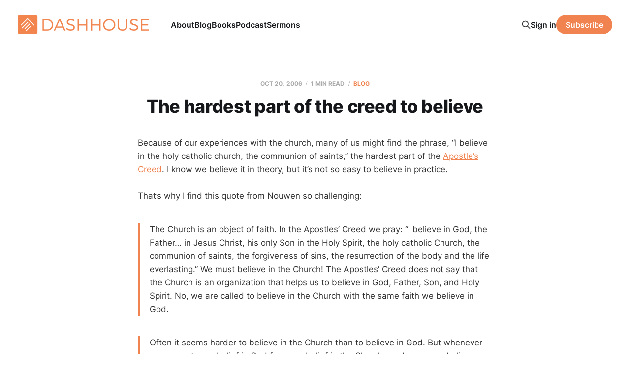

--- FILE ---
content_type: text/html; charset=utf-8
request_url: https://www.dashhouse.com/20061020the-hardest-part-of-the-creed-to-believe-html/
body_size: 5872
content:
<!DOCTYPE html>
<html lang="en">

<head>
    <meta charset="utf-8">
    <meta name="viewport" content="width=device-width, initial-scale=1">
    <title>The hardest part of the creed to believe</title>
    <link rel="stylesheet" href="/assets/built/screen.css?v=7fc7191d68">

    <meta name="description" content="Because of our experiences with the church, many of us might find the phrase, &quot;I believe in the holy catholic church, the communion of saints,&quot; the hardest part of the Apostle&#x27;s Creed. I know we believe it in theory, but it&#x27;s not so easy to believe in practice. That&#x27;s why I find this quote from">
    <link rel="icon" href="https://www.dashhouse.com/content/images/size/w256h256/format/jpeg/2024/08/Icon-Orange---Screen.jpg" type="image/jpeg">
    <link rel="canonical" href="https://www.dashhouse.com/20061020the-hardest-part-of-the-creed-to-believe-html/">
    <meta name="referrer" content="origin-when-cross-origin">
    
    <meta property="og:site_name" content="DashHouse.com">
    <meta property="og:type" content="article">
    <meta property="og:title" content="The hardest part of the creed to believe">
    <meta property="og:description" content="Because of our experiences with the church, many of us might find the phrase, &quot;I believe in the holy catholic church, the communion of saints,&quot; the hardest part of the Apostle&#x27;s Creed.">
    <meta property="og:url" content="https://www.dashhouse.com/20061020the-hardest-part-of-the-creed-to-believe-html/">
    <meta property="article:published_time" content="2006-10-20T18:59:17.000Z">
    <meta property="article:modified_time" content="2022-08-15T15:33:18.000Z">
    <meta property="article:tag" content="Blog">
    <meta property="article:tag" content="Church">
    
    <meta property="article:publisher" content="https://www.facebook.com/darrylsdash">
    <meta property="article:author" content="https://www.facebook.com/darrylsdash">
    <meta name="twitter:card" content="summary">
    <meta name="twitter:title" content="The hardest part of the creed to believe">
    <meta name="twitter:description" content="Because of our experiences with the church, many of us might find the phrase, &quot;I believe in the holy catholic church, the communion of saints,&quot; the hardest part of the Apostle&#x27;s Creed. I know we believe it in theory, but it&#x27;s not so easy to believe in practice. That&#x27;s why I find this quote from">
    <meta name="twitter:url" content="https://www.dashhouse.com/20061020the-hardest-part-of-the-creed-to-believe-html/">
    <meta name="twitter:label1" content="Written by">
    <meta name="twitter:data1" content="Darryl Dash">
    <meta name="twitter:label2" content="Filed under">
    <meta name="twitter:data2" content="Blog, Church">
    <meta name="twitter:site" content="@dashhouse">
    <meta name="twitter:creator" content="@dashhouse">
    
    <script type="application/ld+json">
{
    "@context": "https://schema.org",
    "@type": "Article",
    "publisher": {
        "@type": "Organization",
        "name": "DashHouse.com",
        "url": "https://www.dashhouse.com/",
        "logo": {
            "@type": "ImageObject",
            "url": "https://www.dashhouse.com/content/images/2022/07/Orange-Logo---Screen.png"
        }
    },
    "author": {
        "@type": "Person",
        "name": "Darryl Dash",
        "image": {
            "@type": "ImageObject",
            "url": "https://cdn.magicpages.co/dashhouse.mymagic.page/2024/05/Darryl-1.jpg",
            "width": 1200,
            "height": 1200
        },
        "url": "https://www.dashhouse.com/author/darryl/",
        "sameAs": [
            "https://www.facebook.com/darrylsdash",
            "https://x.com/dashhouse"
        ]
    },
    "headline": "The hardest part of the creed to believe",
    "url": "https://www.dashhouse.com/20061020the-hardest-part-of-the-creed-to-believe-html/",
    "datePublished": "2006-10-20T18:59:17.000Z",
    "dateModified": "2022-08-15T15:33:18.000Z",
    "keywords": "Blog, Church",
    "description": "Because of our experiences with the church, many of us might find the phrase, “I believe in the holy catholic church, the communion of saints,” the hardest part of the Apostle’s Creed. I know we believe it in theory, but it’s not so easy to believe in practice.\n\nThat’s why I find this quote from Nouwen so challenging:\n\nThe Church is an object of faith. In the Apostles’ Creed we pray: “I believe in God, the Father… in Jesus Christ, his only Son in the Holy Spirit, the holy catholic Church, the co",
    "mainEntityOfPage": "https://www.dashhouse.com/20061020the-hardest-part-of-the-creed-to-believe-html/"
}
    </script>

    <meta name="generator" content="Ghost 6.16">
    <link rel="alternate" type="application/rss+xml" title="DashHouse.com" href="https://www.dashhouse.com/rss/">
    <script defer src="https://cdn.jsdelivr.net/ghost/portal@~2.58/umd/portal.min.js" data-i18n="true" data-ghost="https://www.dashhouse.com/" data-key="2530f771bfcff753388ea6a0d9" data-api="https://www.dashhouse.com/ghost/api/content/" data-locale="en" crossorigin="anonymous"></script><style id="gh-members-styles">.gh-post-upgrade-cta-content,
.gh-post-upgrade-cta {
    display: flex;
    flex-direction: column;
    align-items: center;
    font-family: -apple-system, BlinkMacSystemFont, 'Segoe UI', Roboto, Oxygen, Ubuntu, Cantarell, 'Open Sans', 'Helvetica Neue', sans-serif;
    text-align: center;
    width: 100%;
    color: #ffffff;
    font-size: 16px;
}

.gh-post-upgrade-cta-content {
    border-radius: 8px;
    padding: 40px 4vw;
}

.gh-post-upgrade-cta h2 {
    color: #ffffff;
    font-size: 28px;
    letter-spacing: -0.2px;
    margin: 0;
    padding: 0;
}

.gh-post-upgrade-cta p {
    margin: 20px 0 0;
    padding: 0;
}

.gh-post-upgrade-cta small {
    font-size: 16px;
    letter-spacing: -0.2px;
}

.gh-post-upgrade-cta a {
    color: #ffffff;
    cursor: pointer;
    font-weight: 500;
    box-shadow: none;
    text-decoration: underline;
}

.gh-post-upgrade-cta a:hover {
    color: #ffffff;
    opacity: 0.8;
    box-shadow: none;
    text-decoration: underline;
}

.gh-post-upgrade-cta a.gh-btn {
    display: block;
    background: #ffffff;
    text-decoration: none;
    margin: 28px 0 0;
    padding: 8px 18px;
    border-radius: 4px;
    font-size: 16px;
    font-weight: 600;
}

.gh-post-upgrade-cta a.gh-btn:hover {
    opacity: 0.92;
}</style>
    <script defer src="https://cdn.jsdelivr.net/ghost/sodo-search@~1.8/umd/sodo-search.min.js" data-key="2530f771bfcff753388ea6a0d9" data-styles="https://cdn.jsdelivr.net/ghost/sodo-search@~1.8/umd/main.css" data-sodo-search="https://www.dashhouse.com/" data-locale="en" crossorigin="anonymous"></script>
    
    <link href="https://www.dashhouse.com/webmentions/receive/" rel="webmention">
    <script defer src="/public/cards.min.js?v=7fc7191d68"></script>
    <link rel="stylesheet" type="text/css" href="/public/cards.min.css?v=7fc7191d68">
    <script defer src="/public/member-attribution.min.js?v=7fc7191d68"></script>
    <script defer src="/public/ghost-stats.min.js?v=7fc7191d68" data-stringify-payload="false" data-datasource="analytics_events" data-storage="localStorage" data-host="https://www.dashhouse.com/.ghost/analytics/api/v1/page_hit"  tb_site_uuid="fd6639fa-3aba-49d4-8539-afce3ed3109a" tb_post_uuid="5c8c9399-afd6-412c-8f4a-b1ef75a235f0" tb_post_type="post" tb_member_uuid="undefined" tb_member_status="undefined"></script><style>:root {--ghost-accent-color: #f0834f;}</style>
    <!-- Google Tag Manager -->
<script>(function(w,d,s,l,i){w[l]=w[l]||[];w[l].push({'gtm.start':
new Date().getTime(),event:'gtm.js'});var f=d.getElementsByTagName(s)[0],
j=d.createElement(s),dl=l!='dataLayer'?'&l='+l:'';j.async=true;j.src=
'https://www.googletagmanager.com/gtm.js?id='+i+dl;f.parentNode.insertBefore(j,f);
})(window,document,'script','dataLayer','GTM-5XGH3SG');</script>
<!-- End Google Tag Manager -->

<!-- Site Behaviour -->
<script type="text/javascript">
      (
        function() {
          var sbSiteSecret = "e1700147-c7f8-49a5-b1a0-0d375719bc78";
          window.sitebehaviourTrackingSecret = sbSiteSecret;
          var scriptElement = document.createElement('script');
          scriptElement.async = true;
          scriptElement.id = "site-behaviour-script-v2";
          scriptElement.src = "https://sitebehaviour-cdn.fra1.cdn.digitaloceanspaces.com/index.min.js?sitebehaviour-secret=" + sbSiteSecret;
          document.head.appendChild(scriptElement); 
        }
      )()
</script>

<!-- Hockeystack -->
<script>
   var hsscript = document.createElement("script");
   hsscript.id = "wphs";
   hsscript.src = "https://cdn.jsdelivr.net/npm/hockeystack@latest/hockeystack.min.js";
   hsscript.async = 1;
   hsscript.dataset.apikey = "13f7cb07f9c208116530fb4f7b070a";
   hsscript.dataset.cookieless = 1;
   document.getElementsByTagName('head')[0].append(hsscript);
</script>

<!-- Meta Pixel Code -->
<script>
!function(f,b,e,v,n,t,s)
{if(f.fbq)return;n=f.fbq=function(){n.callMethod?
n.callMethod.apply(n,arguments):n.queue.push(arguments)};
if(!f._fbq)f._fbq=n;n.push=n;n.loaded=!0;n.version='2.0';
n.queue=[];t=b.createElement(e);t.async=!0;
t.src=v;s=b.getElementsByTagName(e)[0];
s.parentNode.insertBefore(t,s)}(window, document,'script',
'https://connect.facebook.net/en_US/fbevents.js');
fbq('init', '1865198380234541');
fbq('track', 'PageView');
</script>
<noscript><img height="1" width="1" style="display:none"
src="https://www.facebook.com/tr?id=1865198380234541&ev=PageView&noscript=1"
/></noscript>
<!-- End Meta Pixel Code -->

<style>
    /* Hide last image in content migrated from Wordpress */
    body.tag-hash-wp .gh-content > *:last-child:is(.kg-image-card) { display: none; }
    /* Correct color in dark mode */
	@media (max-width: 991px) { html.dark-mode .is-head-open:not(.is-head-brand):not(.is-head-dark):not(.is-head-transparent) #gh-head {
        background-color:#282c35; }}
</style>
</head>

<body class="post-template tag-posts tag-church tag-hash-dashhousecom tag-hash-wp is-head-left-logo">
<div class="site">

    <header id="gh-head" class="gh-head gh-outer">
        <div class="gh-head-inner">
            <div class="gh-head-brand">
                <div class="gh-head-brand-wrapper">
                    <a class="gh-head-logo" href="https://www.dashhouse.com">
                            <img src="https://www.dashhouse.com/content/images/2022/07/Orange-Logo---Screen.png" alt="DashHouse.com">
                                <img src="/content/images/2024/06/White-Logo---Screen.png" alt="DashHouse.com">
                    </a>
                </div>
                <button class="gh-search gh-icon-btn" aria-label="Search this site" data-ghost-search><svg xmlns="http://www.w3.org/2000/svg" fill="none" viewBox="0 0 24 24" stroke="currentColor" stroke-width="2" width="20" height="20"><path stroke-linecap="round" stroke-linejoin="round" d="M21 21l-6-6m2-5a7 7 0 11-14 0 7 7 0 0114 0z"></path></svg></button>
                <button class="gh-burger"></button>
            </div>

            <nav class="gh-head-menu">
                <ul class="nav">
    <li class="nav-about"><a href="https://dashhouse.com/about/">About</a></li>
    <li class="nav-blog"><a href="https://dashhouse.com/blog/">Blog</a></li>
    <li class="nav-books"><a href="https://dashhouse.com/books/">Books</a></li>
    <li class="nav-podcast"><a href="https://dashhouse.com/podcast/">Podcast</a></li>
    <li class="nav-sermons"><a href="https://dashhouse.com/sermons/">Sermons</a></li>
</ul>

            </nav>

            <div class="gh-head-actions">
                    <button class="gh-search gh-icon-btn" aria-label="Search this site" data-ghost-search><svg xmlns="http://www.w3.org/2000/svg" fill="none" viewBox="0 0 24 24" stroke="currentColor" stroke-width="2" width="20" height="20"><path stroke-linecap="round" stroke-linejoin="round" d="M21 21l-6-6m2-5a7 7 0 11-14 0 7 7 0 0114 0z"></path></svg></button>
                    <div class="gh-head-members">
                                <a class="gh-head-link" href="#/portal/signin" data-portal="signin">Sign in</a>
                                <a class="gh-head-btn gh-btn gh-primary-btn" href="#/portal/signup" data-portal="signup">Subscribe</a>
                    </div>
            </div>
        </div>
    </header>


    <div class="site-content">
        
<div class="content-area">
<main class="site-main">


    <article class="post tag-posts tag-church tag-hash-dashhousecom tag-hash-wp no-image no-image single-post">

        <header class="article-header gh-canvas">
            <div class="post-meta">
                <span class="post-meta-item post-meta-date">
                    <time datetime="2006-10-20">Oct 20, 2006</time>
                </span>
                    <span class="post-meta-item post-meta-length">1 min read</span>
                    <span class="post-meta-item post-meta-tags"><a class="post-tag post-tag-posts" href="/tag/posts/" title="Blog">Blog</a></span>
            </div>
            <h1 class="post-title">The hardest part of the creed to believe</h1>
                    </header>

        <div class="gh-content gh-canvas">
            <p>Because of our experiences with the church, many of us might find the phrase, “I believe in the holy catholic church, the communion of saints,” the hardest part of the <a href="http://en.wikipedia.org/wiki/Apostle%27s_Creed?ref=dashhouse.com">Apostle’s Creed</a>. I know we believe it in theory, but it’s not so easy to believe in practice.</p><p>That’s why I find this quote from Nouwen so challenging:</p><blockquote>The Church is an object of faith. In the Apostles’ Creed we pray: “I believe in God, the Father… in Jesus Christ, his only Son in the Holy Spirit, the holy catholic Church, the communion of saints, the forgiveness of sins, the resurrection of the body and the life everlasting.” We must believe in the Church! The Apostles’ Creed does not say that the Church is an organization that helps us to believe in God, Father, Son, and Holy Spirit. No, we are called to believe in the Church with the same faith we believe in God.</blockquote><blockquote>Often it seems harder to believe in the Church than to believe in God. But whenever we separate our belief in God from our belief in the Church, we become unbelievers. God has given us the Church as the place where God becomes God-with-us.</blockquote><p>So the real question is not so much whether or not to be part of the church but how to get the church to be the church.</p><p><a href="http://vandersluys.ca/?p=9639&ref=dashhouse.com">via</a></p>
        </div>

            <div class="gh-canvas">

    <section class="author">

        <div class="author-image-placeholder u-placeholder">
                <img class="author-image u-object-fit" src="https://cdn.magicpages.co/dashhouse.mymagic.page/2024/05/Darryl-1.jpg" alt="Darryl Dash" loading="lazy">
        </div>

        <div class="author-wrapper">
            <h4 class="author-name"><a href="/author/darryl/">Darryl Dash</a></h4>
                <div class="author-bio">I&#x27;m a grateful husband, father, oupa, and pastor of Grace Fellowship Church East Toronto. I love learning, writing, and encouraging. I&#x27;m on a lifelong quest to become a humble, gracious old man.</div>
                <div class="author-location">
                    Toronto, Canada
                </div>
        </div>

    </section>

</div>
    </article>


        
<section class="related-posts gh-canvas">

    <h3 class="related-title">You might also like...</h3>

    <div class="related-feed">

        <article class="post tag-blogging tag-posts">

            <figure class="post-media">
                <div class="u-placeholder rectangle">
                    <a class="post-image-link" href="/top-blog-posts-of-2024/">
                        <img class="post-image u-object-fit" src="/content/images/size/w750/2024/12/241217.jpg" alt="Top Blog Posts of 2024" loading="lazy">
                    </a>
                </div>
            </figure>

            <header class="post-header">
                <h2 class="post-title">
                    <a class="post-title-link" href="/top-blog-posts-of-2024/">Top Blog Posts of 2024</a>
                </h2>
                <time class="post-meta" datetime="2024-12-17">Dec 17, 2024</time>
            </header>

        </article>


        <article class="post tag-posts">

            <figure class="post-media">
                <div class="u-placeholder rectangle">
                    <a class="post-image-link" href="/a-couple-of-ministry-updates/">
                        <img class="post-image u-object-fit" src="/content/images/size/w750/v7/dashhouse.com/wp-content/uploads/2020/04/200407.jpg" alt="A Couple of Ministry Updates" loading="lazy">
                    </a>
                </div>
            </figure>

            <header class="post-header">
                <h2 class="post-title">
                    <a class="post-title-link" href="/a-couple-of-ministry-updates/">A Couple of Ministry Updates</a>
                </h2>
                <time class="post-meta" datetime="2020-04-07">Apr 7, 2020</time>
            </header>

        </article>


        <article class="post tag-posts tag-hash-dashhousecom tag-hash-wp">

            <figure class="post-media">
                <div class="u-placeholder rectangle">
                    <a class="post-image-link" href="/reader-survey-results/">
                        <img class="post-image u-object-fit" src="/content/images/size/w750/v7/dashhouse.com/wp-content/uploads/2017/07/170420.jpg" alt="Reader Survey Results" loading="lazy">
                    </a>
                </div>
            </figure>

            <header class="post-header">
                <h2 class="post-title">
                    <a class="post-title-link" href="/reader-survey-results/">Reader Survey Results</a>
                </h2>
                <time class="post-meta" datetime="2017-07-25">Jul 25, 2017</time>
            </header>

        </article>

    </div>

</section>


</main>
</div>
    </div>

    <footer class="gh-foot gh-outer">
        <div class="gh-foot-inner gh-inner">
            <div class="gh-copyright">
                DashHouse.com © 2026
            </div>
                <nav class="gh-foot-menu">
                    <ul class="nav">
    <li class="nav-facebook"><a href="https://www.facebook.com/darrylsdash">Facebook</a></li>
    <li class="nav-instagram"><a href="https://www.instagram.com/dashhouse/">Instagram</a></li>
    <li class="nav-x"><a href="https://x.com/dashhouse/">X</a></li>
    <li class="nav-contact"><a href="https://dashhouse.com/contact/">Contact</a></li>
    <li class="nav-fine-print"><a href="https://dashhouse.com/the-fine-print/">Fine Print</a></li>
    <li class="nav-rss"><a href="http://feeds.dashhouse.com/dashhouse">RSS</a></li>
    <li class="nav-search"><a href="#/search">Search</a></li>
    <li class="nav-sign-up"><a href="#/portal/">Sign up</a></li>
</ul>

                </nav>
            <div class="gh-powered-by">
                <a href="https://ghost.org/" target="_blank" rel="noopener">Powered by Ghost</a>
            </div>
        </div>
    </footer>

</div>

    <div class="pswp" tabindex="-1" role="dialog" aria-hidden="true">
    <div class="pswp__bg"></div>

    <div class="pswp__scroll-wrap">
        <div class="pswp__container">
            <div class="pswp__item"></div>
            <div class="pswp__item"></div>
            <div class="pswp__item"></div>
        </div>

        <div class="pswp__ui pswp__ui--hidden">
            <div class="pswp__top-bar">
                <div class="pswp__counter"></div>

                <button class="pswp__button pswp__button--close" title="Close (Esc)"></button>
                <button class="pswp__button pswp__button--share" title="Share"></button>
                <button class="pswp__button pswp__button--fs" title="Toggle fullscreen"></button>
                <button class="pswp__button pswp__button--zoom" title="Zoom in/out"></button>

                <div class="pswp__preloader">
                    <div class="pswp__preloader__icn">
                        <div class="pswp__preloader__cut">
                            <div class="pswp__preloader__donut"></div>
                        </div>
                    </div>
                </div>
            </div>

            <div class="pswp__share-modal pswp__share-modal--hidden pswp__single-tap">
                <div class="pswp__share-tooltip"></div>
            </div>

            <button class="pswp__button pswp__button--arrow--left" title="Previous (arrow left)"></button>
            <button class="pswp__button pswp__button--arrow--right" title="Next (arrow right)"></button>

            <div class="pswp__caption">
                <div class="pswp__caption__center"></div>
            </div>
        </div>
    </div>
</div>
<script
    src="https://code.jquery.com/jquery-3.5.1.min.js"
    integrity="sha256-9/aliU8dGd2tb6OSsuzixeV4y/faTqgFtohetphbbj0="
    crossorigin="anonymous">
</script>
<script src="/assets/built/main.min.js?v=7fc7191d68"></script>

<!-- refTagger -->
<script>
	var refTagger = {
		settings: {
			bibleVersion: 'ESV'
		}
	}; 

	(function(d, t) {
		var n=d.querySelector('[nonce]');
		refTagger.settings.nonce = n && (n.nonce||n.getAttribute('nonce'));
		var g = d.createElement(t), s = d.getElementsByTagName(t)[0];
		g.src = 'https://api.reftagger.com/v2/RefTagger.js';
		g.nonce = refTagger.settings.nonce;
		s.parentNode.insertBefore(g, s);
	}(document, 'script'));
</script>

</body>
</html>